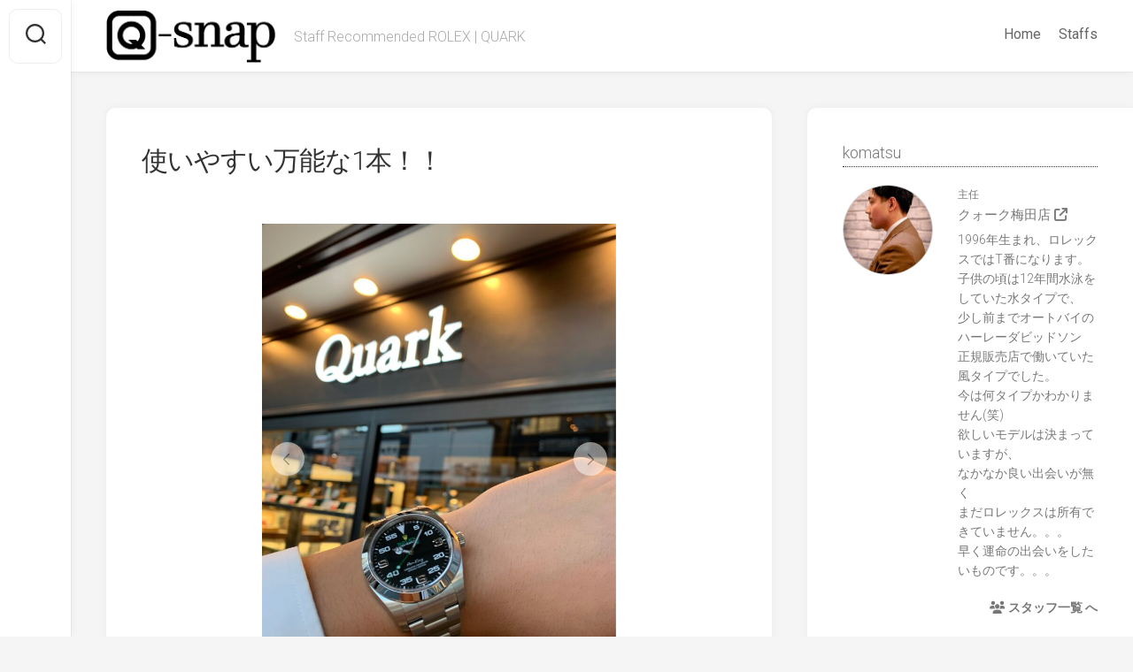

--- FILE ---
content_type: text/html; charset=UTF-8
request_url: https://909snap.jp/komatsu/6047/
body_size: 12705
content:
<!DOCTYPE html><html class="no-js" lang="ja"><head><meta charset="UTF-8"><meta name="viewport" content="width=device-width, initial-scale=1.0"><link rel="profile" href="https://gmpg.org/xfn/11"><title>使いやすい万能な1本！！ ｜ ロレックス【Q-Snap】</title><meta name='robots' content='max-image-preview:large' /> <script defer src="[data-uri]"></script> <link rel='dns-prefetch' href='//fonts.googleapis.com' /><link rel='stylesheet' id='wp-block-library-css' href='https://909snap.jp/qsnap/wp-includes/css/dist/block-library/style.min.css?ver=6.6.1' type='text/css' media='all' /><style id='classic-theme-styles-inline-css' type='text/css'>/*! This file is auto-generated */
.wp-block-button__link{color:#fff;background-color:#32373c;border-radius:9999px;box-shadow:none;text-decoration:none;padding:calc(.667em + 2px) calc(1.333em + 2px);font-size:1.125em}.wp-block-file__button{background:#32373c;color:#fff;text-decoration:none}</style><style id='global-styles-inline-css' type='text/css'>:root{--wp--preset--aspect-ratio--square:1;--wp--preset--aspect-ratio--4-3:4/3;--wp--preset--aspect-ratio--3-4:3/4;--wp--preset--aspect-ratio--3-2:3/2;--wp--preset--aspect-ratio--2-3:2/3;--wp--preset--aspect-ratio--16-9:16/9;--wp--preset--aspect-ratio--9-16:9/16;--wp--preset--color--black:#000;--wp--preset--color--cyan-bluish-gray:#abb8c3;--wp--preset--color--white:#fff;--wp--preset--color--pale-pink:#f78da7;--wp--preset--color--vivid-red:#cf2e2e;--wp--preset--color--luminous-vivid-orange:#ff6900;--wp--preset--color--luminous-vivid-amber:#fcb900;--wp--preset--color--light-green-cyan:#7bdcb5;--wp--preset--color--vivid-green-cyan:#00d084;--wp--preset--color--pale-cyan-blue:#8ed1fc;--wp--preset--color--vivid-cyan-blue:#0693e3;--wp--preset--color--vivid-purple:#9b51e0;--wp--preset--gradient--vivid-cyan-blue-to-vivid-purple:linear-gradient(135deg,rgba(6,147,227,1) 0%,#9b51e0 100%);--wp--preset--gradient--light-green-cyan-to-vivid-green-cyan:linear-gradient(135deg,#7adcb4 0%,#00d082 100%);--wp--preset--gradient--luminous-vivid-amber-to-luminous-vivid-orange:linear-gradient(135deg,rgba(252,185,0,1) 0%,rgba(255,105,0,1) 100%);--wp--preset--gradient--luminous-vivid-orange-to-vivid-red:linear-gradient(135deg,rgba(255,105,0,1) 0%,#cf2e2e 100%);--wp--preset--gradient--very-light-gray-to-cyan-bluish-gray:linear-gradient(135deg,#eee 0%,#a9b8c3 100%);--wp--preset--gradient--cool-to-warm-spectrum:linear-gradient(135deg,#4aeadc 0%,#9778d1 20%,#cf2aba 40%,#ee2c82 60%,#fb6962 80%,#fef84c 100%);--wp--preset--gradient--blush-light-purple:linear-gradient(135deg,#ffceec 0%,#9896f0 100%);--wp--preset--gradient--blush-bordeaux:linear-gradient(135deg,#fecda5 0%,#fe2d2d 50%,#6b003e 100%);--wp--preset--gradient--luminous-dusk:linear-gradient(135deg,#ffcb70 0%,#c751c0 50%,#4158d0 100%);--wp--preset--gradient--pale-ocean:linear-gradient(135deg,#fff5cb 0%,#b6e3d4 50%,#33a7b5 100%);--wp--preset--gradient--electric-grass:linear-gradient(135deg,#caf880 0%,#71ce7e 100%);--wp--preset--gradient--midnight:linear-gradient(135deg,#020381 0%,#2874fc 100%);--wp--preset--font-size--small:13px;--wp--preset--font-size--medium:20px;--wp--preset--font-size--large:36px;--wp--preset--font-size--x-large:42px;--wp--preset--spacing--20:.44rem;--wp--preset--spacing--30:.67rem;--wp--preset--spacing--40:1rem;--wp--preset--spacing--50:1.5rem;--wp--preset--spacing--60:2.25rem;--wp--preset--spacing--70:3.38rem;--wp--preset--spacing--80:5.06rem;--wp--preset--shadow--natural:6px 6px 9px rgba(0,0,0,.2);--wp--preset--shadow--deep:12px 12px 50px rgba(0,0,0,.4);--wp--preset--shadow--sharp:6px 6px 0px rgba(0,0,0,.2);--wp--preset--shadow--outlined:6px 6px 0px -3px rgba(255,255,255,1),6px 6px rgba(0,0,0,1);--wp--preset--shadow--crisp:6px 6px 0px rgba(0,0,0,1)}:where(.is-layout-flex){gap:.5em}:where(.is-layout-grid){gap:.5em}body .is-layout-flex{display:flex}.is-layout-flex{flex-wrap:wrap;align-items:center}.is-layout-flex>:is(*,div){margin:0}body .is-layout-grid{display:grid}.is-layout-grid>:is(*,div){margin:0}:where(.wp-block-columns.is-layout-flex){gap:2em}:where(.wp-block-columns.is-layout-grid){gap:2em}:where(.wp-block-post-template.is-layout-flex){gap:1.25em}:where(.wp-block-post-template.is-layout-grid){gap:1.25em}.has-black-color{color:var(--wp--preset--color--black) !important}.has-cyan-bluish-gray-color{color:var(--wp--preset--color--cyan-bluish-gray) !important}.has-white-color{color:var(--wp--preset--color--white) !important}.has-pale-pink-color{color:var(--wp--preset--color--pale-pink) !important}.has-vivid-red-color{color:var(--wp--preset--color--vivid-red) !important}.has-luminous-vivid-orange-color{color:var(--wp--preset--color--luminous-vivid-orange) !important}.has-luminous-vivid-amber-color{color:var(--wp--preset--color--luminous-vivid-amber) !important}.has-light-green-cyan-color{color:var(--wp--preset--color--light-green-cyan) !important}.has-vivid-green-cyan-color{color:var(--wp--preset--color--vivid-green-cyan) !important}.has-pale-cyan-blue-color{color:var(--wp--preset--color--pale-cyan-blue) !important}.has-vivid-cyan-blue-color{color:var(--wp--preset--color--vivid-cyan-blue) !important}.has-vivid-purple-color{color:var(--wp--preset--color--vivid-purple) !important}.has-black-background-color{background-color:var(--wp--preset--color--black) !important}.has-cyan-bluish-gray-background-color{background-color:var(--wp--preset--color--cyan-bluish-gray) !important}.has-white-background-color{background-color:var(--wp--preset--color--white) !important}.has-pale-pink-background-color{background-color:var(--wp--preset--color--pale-pink) !important}.has-vivid-red-background-color{background-color:var(--wp--preset--color--vivid-red) !important}.has-luminous-vivid-orange-background-color{background-color:var(--wp--preset--color--luminous-vivid-orange) !important}.has-luminous-vivid-amber-background-color{background-color:var(--wp--preset--color--luminous-vivid-amber) !important}.has-light-green-cyan-background-color{background-color:var(--wp--preset--color--light-green-cyan) !important}.has-vivid-green-cyan-background-color{background-color:var(--wp--preset--color--vivid-green-cyan) !important}.has-pale-cyan-blue-background-color{background-color:var(--wp--preset--color--pale-cyan-blue) !important}.has-vivid-cyan-blue-background-color{background-color:var(--wp--preset--color--vivid-cyan-blue) !important}.has-vivid-purple-background-color{background-color:var(--wp--preset--color--vivid-purple) !important}.has-black-border-color{border-color:var(--wp--preset--color--black) !important}.has-cyan-bluish-gray-border-color{border-color:var(--wp--preset--color--cyan-bluish-gray) !important}.has-white-border-color{border-color:var(--wp--preset--color--white) !important}.has-pale-pink-border-color{border-color:var(--wp--preset--color--pale-pink) !important}.has-vivid-red-border-color{border-color:var(--wp--preset--color--vivid-red) !important}.has-luminous-vivid-orange-border-color{border-color:var(--wp--preset--color--luminous-vivid-orange) !important}.has-luminous-vivid-amber-border-color{border-color:var(--wp--preset--color--luminous-vivid-amber) !important}.has-light-green-cyan-border-color{border-color:var(--wp--preset--color--light-green-cyan) !important}.has-vivid-green-cyan-border-color{border-color:var(--wp--preset--color--vivid-green-cyan) !important}.has-pale-cyan-blue-border-color{border-color:var(--wp--preset--color--pale-cyan-blue) !important}.has-vivid-cyan-blue-border-color{border-color:var(--wp--preset--color--vivid-cyan-blue) !important}.has-vivid-purple-border-color{border-color:var(--wp--preset--color--vivid-purple) !important}.has-vivid-cyan-blue-to-vivid-purple-gradient-background{background:var(--wp--preset--gradient--vivid-cyan-blue-to-vivid-purple) !important}.has-light-green-cyan-to-vivid-green-cyan-gradient-background{background:var(--wp--preset--gradient--light-green-cyan-to-vivid-green-cyan) !important}.has-luminous-vivid-amber-to-luminous-vivid-orange-gradient-background{background:var(--wp--preset--gradient--luminous-vivid-amber-to-luminous-vivid-orange) !important}.has-luminous-vivid-orange-to-vivid-red-gradient-background{background:var(--wp--preset--gradient--luminous-vivid-orange-to-vivid-red) !important}.has-very-light-gray-to-cyan-bluish-gray-gradient-background{background:var(--wp--preset--gradient--very-light-gray-to-cyan-bluish-gray) !important}.has-cool-to-warm-spectrum-gradient-background{background:var(--wp--preset--gradient--cool-to-warm-spectrum) !important}.has-blush-light-purple-gradient-background{background:var(--wp--preset--gradient--blush-light-purple) !important}.has-blush-bordeaux-gradient-background{background:var(--wp--preset--gradient--blush-bordeaux) !important}.has-luminous-dusk-gradient-background{background:var(--wp--preset--gradient--luminous-dusk) !important}.has-pale-ocean-gradient-background{background:var(--wp--preset--gradient--pale-ocean) !important}.has-electric-grass-gradient-background{background:var(--wp--preset--gradient--electric-grass) !important}.has-midnight-gradient-background{background:var(--wp--preset--gradient--midnight) !important}.has-small-font-size{font-size:var(--wp--preset--font-size--small) !important}.has-medium-font-size{font-size:var(--wp--preset--font-size--medium) !important}.has-large-font-size{font-size:var(--wp--preset--font-size--large) !important}.has-x-large-font-size{font-size:var(--wp--preset--font-size--x-large) !important}:where(.wp-block-post-template.is-layout-flex){gap:1.25em}:where(.wp-block-post-template.is-layout-grid){gap:1.25em}:where(.wp-block-columns.is-layout-flex){gap:2em}:where(.wp-block-columns.is-layout-grid){gap:2em}:root :where(.wp-block-pullquote){font-size:1.5em;line-height:1.6}</style><link rel='stylesheet' id='avatar-manager-css' href='https://909snap.jp/qsnap/wp-content/plugins/avatar-manager/assets/css/avatar-manager.min.css?ver=1.2.1' type='text/css' media='all' /><link rel='stylesheet' id='dashicons-css' href='https://909snap.jp/qsnap/wp-includes/css/dashicons.min.css?ver=6.6.1' type='text/css' media='all' /><link rel='stylesheet' id='post-views-counter-frontend-css' href='https://909snap.jp/qsnap/wp-content/plugins/post-views-counter/css/frontend.min.css?ver=1.4.7' type='text/css' media='all' /><link rel='stylesheet' id='set_vk_post_autor_css-css' href='https://909snap.jp/qsnap/wp-content/cache/autoptimize/css/autoptimize_single_403d45f70a7ff126f6c27ef8656a2f0b.css?ver=1.24.1' type='text/css' media='all' /><link rel='stylesheet' id='qsnap-style-css' href='https://909snap.jp/qsnap/wp-content/cache/autoptimize/css/autoptimize_single_b1ab64cca4b3f13e76ddde04f80809f4.css?ver=6.6.1' type='text/css' media='all' /><style id='qsnap-style-inline-css' type='text/css'>body{font-family:"Roboto",Arial,sans-serif}</style><link rel='stylesheet' id='qsnap-responsive-css' href='https://909snap.jp/qsnap/wp-content/cache/autoptimize/css/autoptimize_single_e99993961b9fc68af7c41a550f195b57.css?ver=6.6.1' type='text/css' media='all' /><link rel='stylesheet' id='qsnap-font-awesome-css' href='https://909snap.jp/qsnap/wp-content/themes/qsnap/fonts/all.min.css?ver=6.6.1' type='text/css' media='all' /><link rel='stylesheet' id='vk-font-awesome-css' href='https://909snap.jp/qsnap/wp-content/plugins/vk-post-author-display/vendor/vektor-inc/font-awesome-versions/src/versions/6/css/all.min.css?ver=6.4.2' type='text/css' media='all' /><link rel='stylesheet' id='roboto-css' href='//fonts.googleapis.com/css?family=Roboto%3A400%2C300italic%2C300%2C400italic%2C700&#038;subset=latin%2Clatin-ext&#038;ver=6.6.1' type='text/css' media='all' /> <script defer type="text/javascript" src="https://909snap.jp/qsnap/wp-includes/js/jquery/jquery.min.js?ver=3.7.1" id="jquery-core-js"></script> <script defer type="text/javascript" src="https://909snap.jp/qsnap/wp-includes/js/jquery/jquery-migrate.min.js?ver=3.4.1" id="jquery-migrate-js"></script> <script defer type="text/javascript" src="https://909snap.jp/qsnap/wp-content/plugins/avatar-manager/assets/js/avatar-manager.min.js?ver=1.2.1" id="avatar-manager-js"></script> <script defer type="text/javascript" src="https://909snap.jp/qsnap/wp-content/themes/qsnap/js/slick.min.js?ver=6.6.1" id="qsnap-slick-js"></script> <link rel="https://api.w.org/" href="https://909snap.jp/wp-json/" /><link rel="alternate" title="JSON" type="application/json" href="https://909snap.jp/wp-json/wp/v2/posts/6047" /><link rel="EditURI" type="application/rsd+xml" title="RSD" href="https://909snap.jp/qsnap/xmlrpc.php?rsd" /><meta name="generator" content="WordPress 6.6.1" /><link rel="canonical" href="https://909snap.jp/komatsu/6047/" /><link rel='shortlink' href='https://909snap.jp/?p=6047' /><link rel="alternate" title="oEmbed (JSON)" type="application/json+oembed" href="https://909snap.jp/wp-json/oembed/1.0/embed?url=https%3A%2F%2F909snap.jp%2Fkomatsu%2F6047%2F" /><link rel="alternate" title="oEmbed (XML)" type="text/xml+oembed" href="https://909snap.jp/wp-json/oembed/1.0/embed?url=https%3A%2F%2F909snap.jp%2Fkomatsu%2F6047%2F&#038;format=xml" /> <!-- GA Google Analytics @ https://m0n.co/ga --> <script defer src="https://www.googletagmanager.com/gtag/js?id=G-06QM8Q72GL"></script> <script defer src="[data-uri]"></script> <script defer src="[data-uri]"></script> <noscript><style type="text/css">.vp-portfolio__preloader-wrap{display:none}.vp-portfolio__items-wrap,.vp-portfolio__filter-wrap,.vp-portfolio__sort-wrap,.vp-portfolio__pagination-wrap{visibility:visible;opacity:1}.vp-portfolio__item .vp-portfolio__item-img noscript+img{display:none}.vp-portfolio__thumbnails-wrap{display:none}</style></noscript><link rel="alternate" type="application/rss+xml" title="Q-Snap » フィード" href="https://909snap.jp/feed/" /> <noscript><style>.lazyload[data-src]{display:none !important}</style></noscript><style>.lazyload{background-image:none !important}.lazyload:before{background-image:none !important}</style><link rel="icon" href="https://909snap.jp/photo//2023-04-26_17-02-55_107626-32x32.png" sizes="32x32" /><link rel="icon" href="https://909snap.jp/photo//2023-04-26_17-02-55_107626-192x192.png" sizes="192x192" /><link rel="apple-touch-icon" href="https://909snap.jp/photo//2023-04-26_17-02-55_107626-180x180.png" /><meta name="msapplication-TileImage" content="https://909snap.jp/photo//2023-04-26_17-02-55_107626-270x270.png" /><style type="text/css" id="wp-custom-css">#padSection{margin:2em auto}h1.entry-title{font-size:30px !important}.pagination ul li a{width:70px;height:70px}.pagination ul li a:before{font-size:40px;line-height:70px}.rpwwt-widget ul li{overflow:hidden;margin:0 0 .1em}.s1{width:400px;z-index:2}.entry>:not(.alignfull){max-width:400px}a.entry-auth-thumb{font-weight:lighter !important;color:#999;margin-top:10px}a.entry-auth-thumb img{width:40px;border-radius:50px;display:inline-block;vertical-align:middle;margin-right:5px;left:-2px;align-itemsposition:relative}h3.group span{display:block;margin-bottom:0;padding-bottom:4px;border-bottom:1px dotted #333;font-size:18px;font-weight:400}h4.author_snap{margin-bottom:20px;padding-bottom:4px;border-bottom:1px dotted #333;font-size:18px}ul.auther_recent li{clear:both;margin-bottom:0;overflow:hidden}ul.auther_recent img{width:70px;height:70px;float:left;margin-bottom:15px;margin-right:10px}#padSection{margin:0;overflow:hidden;padding:0;border:none;box-shadow:none}#padSection .avatar img{margin-bottom:0}#padSection dl dt .pad_caption{padding-left:0;display:block}#latestEntries{display:none}.author .widget_execphp{padding-bottom:10px !important}div.to_staffs{margin-top:20px;text-align:right;font-weight:700}@media only screen and (max-width:1080px){.page-title i{margin-right:40px !important}}@media only screen and (min-width:480px) and (max-width:1080px){.col-2cl .s1{width:100%}}@media (max-width:600px){.entry a{color:#000;box-shadow:none}.entry a:hover{box-shadow:none}}</style><style id="kirki-inline-styles"></style></head><body class="post-template-default single single-post postid-6047 single-format-standard wp-custom-logo fa_v6_css col-2cl full-width mobile-menu logged-out"> <a class="skip-link screen-reader-text" href="#page">Skip to content</a><div id="wrapper"><div id="header-sticky"><header id="header" class="hide-on-scroll-down nav-menu-dropdown-left"><div class="group"><p class="site-title"><a href="https://909snap.jp/" rel="home"><img src="[data-uri]" alt="Q-Snap" data-src="https://909snap.jp/photo//2023-03-21_16-07-25_767055.png" decoding="async" class="lazyload"><noscript><img src="https://909snap.jp/photo//2023-03-21_16-07-25_767055.png" alt="Q-Snap" data-eio="l"></noscript></a></p><p class="site-description">Staff Recommended ROLEX | QUARK</p><div id="wrap-nav-header" class="wrap-nav"><nav id="nav-header-nav" class="main-navigation nav-menu"> <button class="menu-toggle" aria-controls="primary-menu" aria-expanded="false"> <span class="screen-reader-text">Expand Menu</span><div class="menu-toggle-icon"><span></span><span></span><span></span></div> </button><div class="menu-trend-tags-container"><ul id="nav-header" class="menu"><li id="menu-item-282" class="menu-item menu-item-type-custom menu-item-object-custom menu-item-282"><span class="menu-item-wrapper"><a href="/">Home</a></span></li><li id="menu-item-281" class="menu-item menu-item-type-post_type menu-item-object-page menu-item-281"><span class="menu-item-wrapper"><a href="https://909snap.jp/staffs/">Staffs</a></span></li></ul></div></nav></div><div id="wrap-nav-mobile" class="wrap-nav"><nav id="nav-mobile-nav" class="main-navigation nav-menu"> <button class="menu-toggle" aria-controls="primary-menu" aria-expanded="false"> <span class="screen-reader-text">Expand Menu</span><div class="menu-toggle-icon"><span></span><span></span><span></span></div> </button><div class="menu-trend-tags-container"><ul id="nav-mobile" class="menu"><li class="menu-item menu-item-type-custom menu-item-object-custom menu-item-282"><span class="menu-item-wrapper"><a href="/">Home</a></span></li><li class="menu-item menu-item-type-post_type menu-item-object-page menu-item-281"><span class="menu-item-wrapper"><a href="https://909snap.jp/staffs/">Staffs</a></span></li></ul></div></nav></div></div></header><!--/#header--></div><!--/#header-sticky--><div class="sidebar s2 group"><div class="search-trap-focus"> <button class="toggle-search" data-target=".search-trap-focus"> <svg class="svg-icon" id="svg-search" aria-hidden="true" role="img" focusable="false" xmlns="http://www.w3.org/2000/svg" width="23" height="23" viewBox="0 0 23 23"><path d="M38.710696,48.0601792 L43,52.3494831 L41.3494831,54 L37.0601792,49.710696 C35.2632422,51.1481185 32.9839107,52.0076499 30.5038249,52.0076499 C24.7027226,52.0076499 20,47.3049272 20,41.5038249 C20,35.7027226 24.7027226,31 30.5038249,31 C36.3049272,31 41.0076499,35.7027226 41.0076499,41.5038249 C41.0076499,43.9839107 40.1481185,46.2632422 38.710696,48.0601792 Z M36.3875844,47.1716785 C37.8030221,45.7026647 38.6734666,43.7048964 38.6734666,41.5038249 C38.6734666,36.9918565 35.0157934,33.3341833 30.5038249,33.3341833 C25.9918565,33.3341833 22.3341833,36.9918565 22.3341833,41.5038249 C22.3341833,46.0157934 25.9918565,49.6734666 30.5038249,49.6734666 C32.7048964,49.6734666 34.7026647,48.8030221 36.1716785,47.3875844 C36.2023931,47.347638 36.2360451,47.3092237 36.2726343,47.2726343 C36.3092237,47.2360451 36.347638,47.2023931 36.3875844,47.1716785 Z" transform="translate(-20 -31)"></path></svg> <svg class="svg-icon" id="svg-close" aria-hidden="true" role="img" focusable="false" xmlns="http://www.w3.org/2000/svg" width="23" height="23" viewBox="0 0 16 16"><polygon fill="" fill-rule="evenodd" points="6.852 7.649 .399 1.195 1.445 .149 7.899 6.602 14.352 .149 15.399 1.195 8.945 7.649 15.399 14.102 14.352 15.149 7.899 8.695 1.445 15.149 .399 14.102"></polygon></svg> </button><div class="search-expand"><div class="search-expand-inner"><form method="get" class="searchform themeform" action="https://909snap.jp/"><div> <input type="text" class="search" name="s" onblur="if(this.value=='')this.value='To search type and hit enter';" onfocus="if(this.value=='To search type and hit enter')this.value='';" value="To search type and hit enter" /></div></form></div></div></div></div><div class="container" id="page"><div class="container-inner"><div class="main"><div class="main-inner group"><style id='vp-dynamic-styles-Z1ta0c5-inline-css' type='text/css'>.vp-id-Z1ta0c5 .vp-portfolio__items{--vp-items__gap:15px}.vp-id-Z1ta0c5 .vp-portfolio__items-style-default{--vp-items-style-default--image__border-radius:0px}</style><link rel='stylesheet' id='visual-portfolio-css' href='https://909snap.jp/qsnap/wp-content/plugins/visual-portfolio/assets/css/main.min.css?ver=2.21.2' type='text/css' media='all' /><link rel='stylesheet' id='swiper-css' href='https://909snap.jp/qsnap/wp-content/plugins/visual-portfolio/assets/vendor/swiper/swiper-bundle.min.css?ver=8.3.2' type='text/css' media='all' /><link rel='stylesheet' id='visual-portfolio-layout-slider-css' href='https://909snap.jp/qsnap/wp-content/plugins/visual-portfolio/assets/css/layout-slider.min.css?ver=2.21.2' type='text/css' media='all' /><link rel='stylesheet' id='simplebar-css' href='https://909snap.jp/qsnap/wp-content/plugins/visual-portfolio/assets/vendor/simplebar/dist/simplebar.min.css?ver=5.3.0' type='text/css' media='all' /><link rel='stylesheet' id='visual-portfolio-custom-scrollbar-css' href='https://909snap.jp/qsnap/wp-content/plugins/visual-portfolio/assets/css/custom-scrollbar.min.css?ver=2.21.2' type='text/css' media='all' /><link rel='stylesheet' id='visual-portfolio-items-style-default-css' href='https://909snap.jp/qsnap/wp-content/plugins/visual-portfolio/templates/items-list/items-style/style.min.css?ver=2.21.2' type='text/css' media='all' /><link rel='stylesheet' id='visual-portfolio-notices-default-css' href='https://909snap.jp/qsnap/wp-content/plugins/visual-portfolio/templates/notices/style.min.css?ver=2.21.2' type='text/css' media='all' /><div class="content"><article id="post-6047" class="post-6047 post type-post status-publish format-standard has-post-thumbnail hentry category-used category-other category-air-king category-kyoto category-shinsaibashi"><div class="post-wrapper group"><div class="entry-media"></div><header class="entry-header group"><h1 class="entry-title">使いやすい万能な1本！！</h1> <!-- div class="entry-meta"> <span class="entry-date"><i class="far fa-calendar"></i>2023.08.12</span> <span class="entry-author"><i class="far fa-user"></i><a href="https://909snap.jp/author/komatsu/" title="komatsu の投稿" rel="author">komatsu</a></span> <span class="entry-category"><a href="https://909snap.jp/category/cond/used/" rel="category tag">中古品</a> <a href="https://909snap.jp/category/other-model/other/" rel="category tag">その他</a> <a href="https://909snap.jp/category/standard/air-king/" rel="category tag">エアキング</a> <a href="https://909snap.jp/category/shops/kyoto/" rel="category tag">クォーク京都店</a> <a href="https://909snap.jp/category/shops/shinsaibashi/" rel="category tag">クォーク心斎橋</a></span></div --></header><div class="entry-content"><div class="entry themeform"><p><div class="wp-block-visual-portfolio"><div class="vp-portfolio vp-uid-d70621c5 vp-id-Z1ta0c5" data-vp-layout="slider" data-vp-content-source="images" data-vp-items-style="default" data-vp-items-click-action="" data-vp-items-gap="10" data-vp-items-gap-vertical="" data-vp-pagination="load-more" data-vp-next-page-url="" data-vp-slider-effect="fade" data-vp-slider-items-height="auto" data-vp-slider-slides-per-view="3" data-vp-slider-speed="0.3" data-vp-slider-autoplay="0" data-vp-slider-autoplay-hover-pause="true" data-vp-slider-centered-slides="true" data-vp-slider-loop="true" data-vp-slider-free-mode="false" data-vp-slider-free-mode-sticky="false" data-vp-slider-arrows="true" data-vp-slider-bullets="false" data-vp-slider-bullets-dynamic="false" data-vp-slider-mousewheel="false" data-vp-slider-thumbnails="true" data-vp-slider-thumbnails-height="auto" data-vp-slider-thumbnails-gap="10" data-vp-slider-thumbnails-per-view="7" ><div class="vp-portfolio__preloader-wrap"><div class="vp-portfolio__preloader"> <img decoding="async" loading="eager" src="https://909snap.jp/qsnap/wp-content/plugins/visual-portfolio/assets/images/logo-dark.svg" alt="Visual Portfolio, Posts &amp; Image Gallery for WordPress" width="20" height="20" data-skip-lazy></div></div><div class="vp-portfolio__items-wrap"><div class="vp-portfolio__items vp-portfolio__items-style-default"><div class="vp-portfolio__item-wrap" data-vp-filter="" ><figure class="vp-portfolio__item"><div class="vp-portfolio__item-img-wrap"><div class="vp-portfolio__item-img"> <img decoding="async" width="750" height="1000" src="[data-uri]" class="lazyload lazyload" alt="" data-src="https://909snap.jp/photo//1-2023-08-12_19-01-31_402205.jpeg" data-eio-rwidth="750" data-eio-rheight="1000" /><noscript><img decoding="async" width="750" height="1000" src="https://909snap.jp/photo//1-2023-08-12_19-01-31_402205.jpeg" class="lazyload" alt="" data-eio="l" /></noscript><div class="vp-portfolio__item-img-overlay"></div></div></div><figcaption class="vp-portfolio__item-overlay vp-portfolio__item-align-center"></figcaption></figure></div><div class="vp-portfolio__item-wrap" data-vp-filter="" ><figure class="vp-portfolio__item"><div class="vp-portfolio__item-img-wrap"><div class="vp-portfolio__item-img"> <img decoding="async" width="750" height="1000" src="[data-uri]" class="lazyload lazyload" alt="" data-src="https://909snap.jp/photo//1-2023-08-12_19-01-33_560241.jpeg" data-eio-rwidth="750" data-eio-rheight="1000" /><noscript><img decoding="async" width="750" height="1000" src="https://909snap.jp/photo//1-2023-08-12_19-01-33_560241.jpeg" class="lazyload" alt="" data-eio="l" /></noscript><div class="vp-portfolio__item-img-overlay"></div></div></div><figcaption class="vp-portfolio__item-overlay vp-portfolio__item-align-center"></figcaption></figure></div></div><div class="vp-portfolio__items-arrow vp-portfolio__items-arrow-prev" tabindex="0" role="button" aria-label="Previous Slide"> <svg class="vp-svg-icon" width="20" height="20" viewBox="0 0 20 20" fill="none" xmlns="http://www.w3.org/2000/svg"> <path d="M12 4L6 10L12 16" stroke="currentColor" stroke-width="1.5" stroke-linecap="round" stroke-linejoin="round" fill="transparent" /> </svg></div><div class="vp-portfolio__items-arrow vp-portfolio__items-arrow-next" tabindex="0" role="button" aria-label="Next Slide"> <svg class="vp-svg-icon" width="20" height="20" viewBox="0 0 20 20" fill="none" xmlns="http://www.w3.org/2000/svg"> <path d="M8 4L14 10L8 16" stroke="currentColor" stroke-width="1.5" stroke-linecap="round" stroke-linejoin="round" fill="transparent" /> </svg></div></div><div class="vp-portfolio__thumbnails-wrap"><div class="vp-portfolio__thumbnails"><div class="vp-portfolio__thumbnail-wrap"><div class="vp-portfolio__thumbnail"><div class="vp-portfolio__thumbnail-img-wrap"><div class="vp-portfolio__thumbnail-img"> <img decoding="async" width="150" height="150" src="[data-uri]" class="lazyload lazyload" alt="" data-src="https://909snap.jp/photo//1-2023-08-12_19-01-31_402205-150x150.jpeg" data-eio-rwidth="150" data-eio-rheight="150" /><noscript><img decoding="async" width="150" height="150" src="https://909snap.jp/photo//1-2023-08-12_19-01-31_402205-150x150.jpeg" class="lazyload" alt="" data-eio="l" /></noscript></div></div></div></div><div class="vp-portfolio__thumbnail-wrap"><div class="vp-portfolio__thumbnail"><div class="vp-portfolio__thumbnail-img-wrap"><div class="vp-portfolio__thumbnail-img"> <img decoding="async" width="150" height="150" src="[data-uri]" class="lazyload lazyload" alt="" data-src="https://909snap.jp/photo//1-2023-08-12_19-01-33_560241-150x150.jpeg" data-eio-rwidth="150" data-eio-rheight="150" /><noscript><img decoding="async" width="150" height="150" src="https://909snap.jp/photo//1-2023-08-12_19-01-33_560241-150x150.jpeg" class="lazyload" alt="" data-eio="l" /></noscript></div></div></div></div></div></div></div></div></p><p class="auth_mid"> <a href="/author/komatsu/"><img alt="komatsu" data-src="https://909snap.jp/photo//2023-11-08_17-02-34_645164-150x150.jpeg" decoding="async" class="lazyload" /></a> <span> <a href="/author/komatsu/">komatsu</a><br> 主任<br> <a href="https://www.909.co.jp/shop_redirect/?s=umeda" target="_blank">クォーク梅田店 <i class="fa-solid fa-arrow-up-right-from-square"></i></a><br></span></p><style>.auth_mid,.date_mid{text-align:left;line-height:1.6em;font-size:16px;color:#777}.auth_mid a{box-shadow:none;color:#777}.auth_mid a:hover{box-shadow:none;color:#333}.auth_mid img{vertical-align:middle;margin:0 10px 0 0;border-radius:50%;width:80px}.auth_mid span{vertical-align:middle;display:inline-block}.date_mid i{margin-right:.5em}.cat_mid a{display:inline-block;background:#eee;padding:4px 10px;margin-bottom:5px;border-radius:10px;box-shadow:none;color:#999;line-height:1.6em;font-size:16px}.cat_mid a:hover{color:#777;background:#ddd;box-shadow:none}@media only screen and (max-width:719px){.entry-header .entry-title{margin-bottom:0;line-height:1.2em}}</style><p class="date_mid"> <i class="far fa-calendar"></i>2023.08.12</p><p> 本日、明日と小松は京都店に出勤！<br /> という事で、京都店から1本ご紹介です！！<br /> <br /> ロレックス最古のペットネームをもつ<br /> こちらの『Air-King』。<br /> 文字盤のクラウンマークには黄色、<br /> ロレックスの文字と秒針には<br /> コーポレートカラーの緑色が使われており<br /> とてもオシャレ♪♪<br /> 40mmケース径の程よいサイズで<br /> 視認性も抜群！！<br /> とても万能なモデルです！</p><p class="cat_mid"> <span class="entry-category"><a href="https://909snap.jp/category/cond/used/" rel="category tag">中古品</a> <a href="https://909snap.jp/category/other-model/other/" rel="category tag">その他</a> <a href="https://909snap.jp/category/standard/air-king/" rel="category tag">エアキング</a> <a href="https://909snap.jp/category/shops/kyoto/" rel="category tag">クォーク京都店</a> <a href="https://909snap.jp/category/shops/shinsaibashi/" rel="category tag">クォーク心斎橋</a> </span></p><div class="is-content-justification-center is-layout-flex wp-container-3 wp-block-buttons"><div><a class="wp-block-button__link wp-element-button q-contact" href="https://www.909.co.jp/form/qsanp_contact/?s=umeda&p=komatsu%2F6047%2F" target="_blank" rel="noreferrer noopener"><i class="fa-regular fa-address-card"></i>　このスタッフへ問い合わせる</a></div></div><div class="is-content-justification-center is-layout-flex wp-container-3 wp-block-buttons"><div class="wp-block-button"><a class="wp-block-button__link wp-element-button" href="https://www.909.co.jp/watch_redirect/?p=243406&ref=116900" target="_blank" rel="noreferrer noopener"><i class="fa-solid fa-clock"></i>　この商品の詳細はこちら</a></div></div><style>a.q-contact{color:#32373c !important;background:#fff;border:#32373c solid 2px;box-shadow:none}a.q-contact:hover{background:#f5f5f5;box-shadow:none}</style><br><div class="clear"></div></div><!--/.entry--></div><div class="entry-footer group"><div class="clear"></div><ul class="post-nav group"><li class="next"><a href="https://909snap.jp/kikuchi/6053/" rel="next"><i class="fas fa-chevron-right"></i><strong>Next</strong> <span>ザ・スタンダード</span></a></li><li class="previous"><a href="https://909snap.jp/ozaki/6037/" rel="prev"><i class="fas fa-chevron-left"></i><strong>Previous</strong> <span>映える赤</span></a></li></ul></div></div></article><!--/.post--></div><!--/.content--><div class="sidebar s1"><div class="sidebar-content"><div id="execphp-7" class="widget widget_execphp"><div class="execphpwidget"><h4 class="author_snap"><span><a href="/author/komatsu/">komatsu</a></span></h4><div class="padSection" id="padSection"><div id="avatar" class="avatar circle"><a href="/author/komatsu/"><img alt="komatsu" data-src="https://909snap.jp/photo//2023-11-08_17-02-34_645164-150x150.jpeg" decoding="async" class="lazyload" /></a></div><!-- [ /#avatar ] --><dl id="profileTxtSet" class="profileTxtSet"><dt> <span id="pad_caption" class="pad_caption">主任</span> <span id="pad_caption" class="pad_caption"><div class="notebox"><a href="https://www.909.co.jp/shop_redirect/?s=umeda" target="_blank">クォーク梅田店 <i class="fa-solid fa-arrow-up-right-from-square"></i></a></div></span></dt><dd> 1996年生まれ、ロレックスではT番になります。<br /> 子供の頃は12年間水泳をしていた水タイプで、<br /> 少し前までオートバイのハーレーダビッドソン<br /> 正規販売店で働いていた風タイプでした。<br /> 今は何タイプかわかりません(笑)<br /> 欲しいモデルは決まっていますが、<br /> なかなか良い出会いが無く<br /> まだロレックスは所有できていません。。。<br /> 早く運命の出会いをしたいものです。。。</dd></dl><div class="to_staffs"> <a href="/staffs/"><i class="fa-sharp fa-solid fa-users"></i> スタッフ一覧 へ</a></div></div></div></div><div id="execphp-2" class="widget widget_execphp"><div class="execphpwidget"><h4 class="author_snap"><span>komatsu の 最新Snap</span></h4><ul class="auther_recent"><li><a href="https://909snap.jp/?p=13421"> <img width="150" height="150" src="[data-uri]" class="attachment-thumbnail size-thumbnail wp-post-image lazyload" alt="" decoding="async"   data-src="https://909snap.jp/photo//part2-2024-07-21_13-54-46_617074-150x150.jpeg" data-srcset="https://909snap.jp/photo/part2-2024-07-21_13-54-46_617074-150x150.jpeg 150w, https://909snap.jp/photo/part2-2024-07-21_13-54-46_617074-200x200.jpeg 200w" data-sizes="auto" data-eio-rwidth="150" data-eio-rheight="150" /><noscript><img width="150" height="150" src="https://909snap.jp/photo//part2-2024-07-21_13-54-46_617074-150x150.jpeg" class="attachment-thumbnail size-thumbnail wp-post-image" alt="" decoding="async" srcset="https://909snap.jp/photo/part2-2024-07-21_13-54-46_617074-150x150.jpeg 150w, https://909snap.jp/photo/part2-2024-07-21_13-54-46_617074-200x200.jpeg 200w" sizes="(max-width: 150px) 100vw, 150px" data-eio="l" /></noscript>エンジンターンドベゼル！！part2<br></a> 2024.07.27</li><li><a href="https://909snap.jp/?p=13036"> <img width="150" height="150" src="[data-uri]" class="attachment-thumbnail size-thumbnail wp-post-image lazyload" alt="" decoding="async"   data-src="https://909snap.jp/photo//2024-07-01_16-55-35_970093-150x150.jpeg" data-srcset="https://909snap.jp/photo/2024-07-01_16-55-35_970093-150x150.jpeg 150w, https://909snap.jp/photo/2024-07-01_16-55-35_970093-200x200.jpeg 200w" data-sizes="auto" data-eio-rwidth="150" data-eio-rheight="150" /><noscript><img width="150" height="150" src="https://909snap.jp/photo//2024-07-01_16-55-35_970093-150x150.jpeg" class="attachment-thumbnail size-thumbnail wp-post-image" alt="" decoding="async" srcset="https://909snap.jp/photo/2024-07-01_16-55-35_970093-150x150.jpeg 150w, https://909snap.jp/photo/2024-07-01_16-55-35_970093-200x200.jpeg 200w" sizes="(max-width: 150px) 100vw, 150px" data-eio="l" /></noscript>腕元の華やかさが爆上がりな1本★<br></a> 2024.07.01</li><li><a href="https://909snap.jp/?p=13003"> <img width="150" height="150" src="[data-uri]" class="attachment-thumbnail size-thumbnail wp-post-image lazyload" alt="" decoding="async"   data-src="https://909snap.jp/photo//2024-06-29_20-41-20_263914-150x150.jpeg" data-srcset="https://909snap.jp/photo/2024-06-29_20-41-20_263914-150x150.jpeg 150w, https://909snap.jp/photo/2024-06-29_20-41-20_263914-200x200.jpeg 200w" data-sizes="auto" data-eio-rwidth="150" data-eio-rheight="150" /><noscript><img width="150" height="150" src="https://909snap.jp/photo//2024-06-29_20-41-20_263914-150x150.jpeg" class="attachment-thumbnail size-thumbnail wp-post-image" alt="" decoding="async" srcset="https://909snap.jp/photo/2024-06-29_20-41-20_263914-150x150.jpeg 150w, https://909snap.jp/photo/2024-06-29_20-41-20_263914-200x200.jpeg 200w" sizes="(max-width: 150px) 100vw, 150px" data-eio="l" /></noscript>スパイダー！！<br></a> 2024.06.29</li><li><a href="https://909snap.jp/?p=12745"> <img width="150" height="150" src="[data-uri]" class="attachment-thumbnail size-thumbnail wp-post-image lazyload" alt="" decoding="async"   data-src="https://909snap.jp/photo//2024-06-11_18-25-44_142821-150x150.jpeg" data-srcset="https://909snap.jp/photo/2024-06-11_18-25-44_142821-150x150.jpeg 150w, https://909snap.jp/photo/2024-06-11_18-25-44_142821-200x200.jpeg 200w" data-sizes="auto" data-eio-rwidth="150" data-eio-rheight="150" /><noscript><img width="150" height="150" src="https://909snap.jp/photo//2024-06-11_18-25-44_142821-150x150.jpeg" class="attachment-thumbnail size-thumbnail wp-post-image" alt="" decoding="async" srcset="https://909snap.jp/photo/2024-06-11_18-25-44_142821-150x150.jpeg 150w, https://909snap.jp/photo/2024-06-11_18-25-44_142821-200x200.jpeg 200w" sizes="(max-width: 150px) 100vw, 150px" data-eio="l" /></noscript>ピンクシェルがとても上品なエルプリ！<br></a> 2024.06.11</li><li><a href="https://909snap.jp/?p=12412"> <img width="150" height="150" src="[data-uri]" class="attachment-thumbnail size-thumbnail wp-post-image lazyload" alt="" decoding="async"   data-src="https://909snap.jp/photo//2024-05-22_21-12-06_154121-150x150.jpeg" data-srcset="https://909snap.jp/photo/2024-05-22_21-12-06_154121-150x150.jpeg 150w, https://909snap.jp/photo/2024-05-22_21-12-06_154121-200x200.jpeg 200w" data-sizes="auto" data-eio-rwidth="150" data-eio-rheight="150" /><noscript><img width="150" height="150" src="https://909snap.jp/photo//2024-05-22_21-12-06_154121-150x150.jpeg" class="attachment-thumbnail size-thumbnail wp-post-image" alt="" decoding="async" srcset="https://909snap.jp/photo/2024-05-22_21-12-06_154121-150x150.jpeg 150w, https://909snap.jp/photo/2024-05-22_21-12-06_154121-200x200.jpeg 200w" sizes="(max-width: 150px) 100vw, 150px" data-eio="l" /></noscript>スポーティー！！×ゴージャス！！<br></a> 2024.05.26</li></ul></div></div><div id="categories-2" class="widget widget_categories"><h3 class="group"><span>Category</span></h3><ul><li class="cat-item cat-item-7"><a href="https://909snap.jp/category/sports/">スポーツモデル</a> (2,726)<ul class='children'><li class="cat-item cat-item-8"><a href="https://909snap.jp/category/sports/daytona/">デイトナ</a> (830)</li><li class="cat-item cat-item-9"><a href="https://909snap.jp/category/sports/explorer/">エクスプローラー</a> (256)</li><li class="cat-item cat-item-10"><a href="https://909snap.jp/category/sports/explorer2/">エクスプローラーII</a> (178)</li><li class="cat-item cat-item-46"><a href="https://909snap.jp/category/sports/gmt/">ＧＭＴマスター</a> (466)</li><li class="cat-item cat-item-11"><a href="https://909snap.jp/category/sports/submariner/">サブマリーナー</a> (587)</li><li class="cat-item cat-item-16"><a href="https://909snap.jp/category/sports/sea-dweller/">シードゥエラー</a> (144)</li><li class="cat-item cat-item-17"><a href="https://909snap.jp/category/sports/yacht-master/">ヨットマスター</a> (175)</li><li class="cat-item cat-item-18"><a href="https://909snap.jp/category/sports/yacht-master2/">ヨットマスター II</a> (30)</li><li class="cat-item cat-item-19"><a href="https://909snap.jp/category/sports/milgauss/">ミルガウス</a> (60)</li></ul></li><li class="cat-item cat-item-12"><a href="https://909snap.jp/category/standard/">スタンダードモデル</a> (1,028)<ul class='children'><li class="cat-item cat-item-20"><a href="https://909snap.jp/category/standard/turn-o-graph/">ターノグラフ</a> (37)</li><li class="cat-item cat-item-13"><a href="https://909snap.jp/category/standard/datejust/">デイトジャスト</a> (461)</li><li class="cat-item cat-item-21"><a href="https://909snap.jp/category/standard/oy-pp-date/">オイスターパーペチュアル・デイト</a> (52)</li><li class="cat-item cat-item-22"><a href="https://909snap.jp/category/standard/oy-pp/">オイスターパーペチュアル</a> (168)</li><li class="cat-item cat-item-23"><a href="https://909snap.jp/category/standard/air-king/">エアキング</a> (90)</li><li class="cat-item cat-item-24"><a href="https://909snap.jp/category/standard/day-date/">デイデイト</a> (189)</li><li class="cat-item cat-item-25"><a href="https://909snap.jp/category/standard/sky-dweller/">スカイドゥエラー</a> (39)</li><li class="cat-item cat-item-26"><a href="https://909snap.jp/category/standard/cellini/">チェリーニ</a> (4)</li></ul></li><li class="cat-item cat-item-27"><a href="https://909snap.jp/category/other-model/">その他モデル</a> (233)<ul class='children'><li class="cat-item cat-item-28"><a href="https://909snap.jp/category/other-model/ladys-model/">レディースモデル</a> (25)</li><li class="cat-item cat-item-29"><a href="https://909snap.jp/category/other-model/boys-model/">ボーイズモデル</a> (69)</li><li class="cat-item cat-item-1"><a href="https://909snap.jp/category/other-model/other/">その他</a> (143)</li></ul></li><li class="cat-item cat-item-47"><a href="https://909snap.jp/category/cond/">コンディション</a> (3,766)<ul class='children'><li class="cat-item cat-item-48"><a href="https://909snap.jp/category/cond/brand%e2%80%90new/">新品</a> (395)</li><li class="cat-item cat-item-49"><a href="https://909snap.jp/category/cond/used/">中古品</a> (1,970)</li><li class="cat-item cat-item-50"><a href="https://909snap.jp/category/cond/vintage/">ヴィンテージ</a> (826)</li><li class="cat-item cat-item-51"><a href="https://909snap.jp/category/cond/pm/">プレミアムモダン</a> (622)</li></ul></li><li class="cat-item cat-item-5"><a href="https://909snap.jp/category/shops/">店舗</a> (3,835)<ul class='children'><li class="cat-item cat-item-6"><a href="https://909snap.jp/category/shops/ueno/">クォーク上野本店</a> (145)</li><li class="cat-item cat-item-30"><a href="https://909snap.jp/category/shops/ginza888/">クォーク銀座店</a> (214)</li><li class="cat-item cat-item-31"><a href="https://909snap.jp/category/shops/shinjuku/">クォーク新宿店</a> (30)</li><li class="cat-item cat-item-32"><a href="https://909snap.jp/category/shops/yokohama/">クォーク横浜店</a> (444)</li><li class="cat-item cat-item-54"><a href="https://909snap.jp/category/shops/sapporo/">クォーク札幌店</a> (9)</li><li class="cat-item cat-item-33"><a href="https://909snap.jp/category/shops/sendai/">クォーク仙台店</a> (169)</li><li class="cat-item cat-item-34"><a href="https://909snap.jp/category/shops/shizuoka/">クォーク静岡店</a> (291)</li><li class="cat-item cat-item-52"><a href="https://909snap.jp/category/shops/nagoyaeki/">クォーク名古屋駅店</a> (626)</li><li class="cat-item cat-item-35"><a href="https://909snap.jp/category/shops/nagoya/">クォーク名古屋栄店</a> (321)</li><li class="cat-item cat-item-36"><a href="https://909snap.jp/category/shops/kyoto/">クォーク京都店</a> (35)</li><li class="cat-item cat-item-38"><a href="https://909snap.jp/category/shops/shinsaibashi/">クォーク心斎橋</a> (279)</li><li class="cat-item cat-item-37"><a href="https://909snap.jp/category/shops/umeda/">クォーク梅田店</a> (416)</li><li class="cat-item cat-item-39"><a href="https://909snap.jp/category/shops/kobe/">クォーク神戸店</a> (327)</li><li class="cat-item cat-item-41"><a href="https://909snap.jp/category/shops/fukuoka/">クォーク福岡店</a> (114)</li><li class="cat-item cat-item-43"><a href="https://909snap.jp/category/shops/nakano/">クォークラボ中野</a> (134)</li><li class="cat-item cat-item-53"><a href="https://909snap.jp/category/shops/nagoya-osu/">クォークラボ名古屋大須</a> (58)</li><li class="cat-item cat-item-44"><a href="https://909snap.jp/category/shops/salon-tokyo/">クォークサロン東京</a> (115)</li><li class="cat-item cat-item-45"><a href="https://909snap.jp/category/shops/salon-osaka/">クォークサロン大阪</a> (151)</li></ul></li></ul></div> <br><br><a href="https://www.909.co.jp/stocklist.html" target="_blank" title="ロレックス専門店クォーク"><img src="[data-uri]" width="100%" border="0" alt="ロレックス専門店クォーク" data-src="/img/ban_quark.png" decoding="async" class="lazyload"><noscript><img src="/img/ban_quark.png" width="100%" border="0" alt="ロレックス専門店クォーク" data-eio="l"></noscript></a><br><br><br></div><!--/.sidebar-content--></div><!--/.sidebar--> <script defer type='text/javascript' src='https://909snap.jp/qsnap/wp-content/plugins/visual-portfolio/assets/vendor/swiper/swiper-bundle.min.js?ver=8.3.2' id='swiper-js'></script> <script defer type='text/javascript' src='https://909snap.jp/qsnap/wp-content/plugins/visual-portfolio/assets/js/plugin-swiper.min.js?ver=2.21.2' id='visual-portfolio-plugin-swiper-js'></script> <script defer type='text/javascript' src='https://909snap.jp/qsnap/wp-content/plugins/visual-portfolio/assets/js/layout-slider.min.js?ver=2.21.2' id='visual-portfolio-layout-slider-js'></script> <script defer type='text/javascript' src='https://909snap.jp/qsnap/wp-content/plugins/visual-portfolio/assets/vendor/simplebar/dist/simplebar.min.js?ver=5.3.0' id='simplebar-js'></script> <script defer type='text/javascript' src='https://909snap.jp/qsnap/wp-content/plugins/visual-portfolio/assets/js/custom-scrollbar.min.js?ver=2.21.2' id='visual-portfolio-custom-scrollbar-js'></script> <script defer type='text/javascript' src='https://909snap.jp/qsnap/wp-includes/js/imagesloaded.min.js?ver=4.1.4' id='imagesloaded-js'></script> <script defer type='text/javascript' src='https://909snap.jp/qsnap/wp-content/plugins/visual-portfolio/assets/js/main.min.js?ver=2.21.2' id='visual-portfolio-js'></script> </div><!--/.main-inner--></div><!--/.main--></div><!--/.container-inner--></div><!--/.container--><div class="clear"></div><footer id="footer"><div id="footer-bottom"> <a id="back-to-top" href="#"><i class="fas fa-angle-up"></i></a><div class="pad group"><div class="grid one-full"><div id="copyright"><p>Q-Snap &copy; 2026. All Rights Reserved.</p></div><!--/#copyright--></div></div><!--/.pad--></div><!--/#footer-bottom--></footer><!--/#footer--></div><!--/#wrapper--> <script defer id="eio-lazy-load-js-before" src="[data-uri]"></script> <script defer type="text/javascript" src="https://909snap.jp/qsnap/wp-content/plugins/ewww-image-optimizer/includes/lazysizes.min.js?ver=790" id="eio-lazy-load-js" data-wp-strategy="async"></script> <script defer type="text/javascript" src="https://909snap.jp/qsnap/wp-content/cache/autoptimize/js/autoptimize_single_6e0892565e2b1daaa774e779447293ae.js?ver=6.6.1" id="qsnap-fitvids-js"></script> <script defer type="text/javascript" src="https://909snap.jp/qsnap/wp-content/themes/qsnap/js/jq-sticky-anything.min.js?ver=6.6.1" id="qsnap-jq-sticky-anything-js"></script> <script defer type="text/javascript" src="https://909snap.jp/qsnap/wp-content/themes/qsnap/js/imagesloaded.pkgd.min.js?ver=6.6.1" id="qsnap-imagesloaded-js"></script> <script defer type="text/javascript" src="https://909snap.jp/qsnap/wp-content/themes/qsnap/js/masonry.pkgd.min.js?ver=6.6.1" id="qsnap-masonry-js"></script> <script defer type="text/javascript" src="https://909snap.jp/qsnap/wp-content/cache/autoptimize/js/autoptimize_single_5f29e0e76e183a10ccb2d8cbc9d809ec.js?ver=6.6.1" id="qsnap-scripts-js"></script> <script defer type="text/javascript" src="https://909snap.jp/qsnap/wp-includes/js/comment-reply.min.js?ver=6.6.1" id="comment-reply-js" data-wp-strategy="async"></script> <script defer type="text/javascript" src="https://909snap.jp/qsnap/wp-content/cache/autoptimize/js/autoptimize_single_0133febd7b73b55f693f91eb81a495f6.js?ver=1664264819" id="qsnap-nav-script-js"></script> <script defer src="[data-uri]"></script> </body></html><!-- WP Fastest Cache file was created in 0.24708104133606 seconds, on 15-01-26 6:03:09 --><!-- need to refresh to see cached version -->

--- FILE ---
content_type: text/css
request_url: https://909snap.jp/qsnap/wp-content/plugins/visual-portfolio/templates/items-list/items-style/style.min.css?ver=2.21.2
body_size: 1302
content:
.vp-portfolio__items-style-default{--vp-items-style-default--image__border-radius: 0;--vp-items-style-default--image-transform: none;--vp-items-style-default--image-hover__transform: scale(1.05);--vp-items-style-default--caption__color: inherit;--vp-items-style-default--caption__padding: 1.5em 2em;--vp-items-style-default--caption-items__gap: 1.5em;--vp-items-style-default--caption-links__color: inherit;--vp-items-style-default--caption-links__text-decoration: none;--vp-items-style-default--caption-links-hover__color: var(--vp-color-brand);--vp-items-style-default--overlay__color: #fff;--vp-items-style-default--overlay__background: rgba(0, 0, 0, 20%);--vp-items-style-default--overlay__border-radius: 0;--vp-items-style-default--overlay__margin: 0;--vp-items-style-default--meta-icon__font-size: 2em;--vp-items-style-default--meta-categories__font-size: 0.9em;--vp-items-style-default--meta-categories__font-weight: 500;--vp-items-style-default--meta-categories__text-transform: uppercase;--vp-items-style-default--meta-categories__text-decoration: none;--vp-items-style-default--meta-categories__opacity: 0.8;--vp-items-style-default--meta-categories__gap: 0 0.4em;--vp-items-style-default--meta-categories__separator: ", ";--vp-items-style-default--meta-inline__font-weight: 400;--vp-items-style-default--meta-inline__line-height: 2;--vp-items-style-default--meta-inline__font-opacity: 0.8;--vp-items-style-default--meta-inline__gap: 0 1em;--vp-items-style-default--meta-part-icon__offset: 0.5em;--vp-items-style-default--meta-title__font-size: 1.3em;--vp-items-style-default--meta-excerpt__line-height: 1.5;--vp-items-style-default--meta-excerpt__opacity: 0.8;--vp-items-style-default-transition-duration: var(--vp-interactive__transition-duration);--vp-items-style-default-transition-easing: var(--vp-interactive__transition-easing);--vp-items-style-default--image__transition-duration: var(--vp-items-style-default-transition-duration);--vp-items-style-default--image__transition-easing: var(--vp-items-style-default-transition-easing);--vp-items-style-default--overlay__transition-duration: var(--vp-items-style-default-transition-duration);--vp-items-style-default--overlay__transition-easing: var(--vp-items-style-default-transition-easing)}.vp-portfolio__items-style-default .vp-portfolio__item-overlay{position:absolute;top:0;right:0;bottom:0;left:0;z-index:2;display:flex;align-items:center;justify-content:center;margin:var(--vp-items-style-default--overlay__margin);-webkit-clip-path:inset(0 round var(--vp-items-style-default--overlay__border-radius));clip-path:inset(0 round var(--vp-items-style-default--overlay__border-radius));color:var(--vp-items-style-default--overlay__color);-webkit-text-decoration:var(--vp-items-style-default--overlay__text-decoration);text-decoration:var(--vp-items-style-default--overlay__text-decoration);background:var(--vp-items-style-default--overlay__background);opacity:0;transition-timing-function:var(--vp-items-style-default--overlay__transition-easing);transition-duration:var(--vp-items-style-default--overlay__transition-duration);transition-property:opacity,transform}.vp-portfolio__items-style-default .vp-portfolio__item-caption a{color:var(--vp-items-style-default--caption-links__color);-webkit-text-decoration:var(--vp-items-style-default--caption-links__text-decoration);text-decoration:var(--vp-items-style-default--caption-links__text-decoration);outline:none;box-shadow:none;transition-timing-function:var(--vp-items-style-default-transition-easing);transition-duration:var(--vp-items-style-default-transition-duration);transition-property:color,opacity,transform}.vp-portfolio__items-style-default .vp-portfolio__item-caption a:hover,.vp-portfolio__items-style-default .vp-portfolio__item-caption a:focus{color:var(--vp-items-style-default--caption-links-hover__color)}.vp-portfolio__items-style-default .vp-portfolio__item-img{z-index:0;overflow:hidden;-webkit-clip-path:inset(0 round var(--vp-items-style-default--image__border-radius));clip-path:inset(0 round var(--vp-items-style-default--image__border-radius));transition-timing-function:var(--vp-items-style-default--image__transition-easing);transition-duration:var(--vp-items-style-default--image__transition-duration);transition-property:-webkit-clip-path;transition-property:clip-path;transition-property:clip-path, -webkit-clip-path}.vp-portfolio__items-style-default .vp-portfolio__item-img img{transition-timing-function:var(--vp-items-style-default--image__transition-easing);transition-duration:var(--vp-items-style-default--image__transition-duration);transition-property:opacity,transform;transform:var(--vp-items-style-default--image__transform)}.vp-portfolio__items-style-default .vp-portfolio__item:hover .vp-portfolio__item-img img,.vp-portfolio__items-style-default .vp-portfolio__item-focus-visible .vp-portfolio__item-img img{transform:var(--vp-items-style-default--image-hover__transform)}.vp-portfolio__items-style-default.vp-portfolio__items-show-overlay-hover .vp-portfolio__item:hover .vp-portfolio__item-overlay,.vp-portfolio__items-style-default.vp-portfolio__items-show-overlay-hover .vp-portfolio__item-focus-visible .vp-portfolio__item-overlay{opacity:1}.vp-portfolio__items-style-default.vp-portfolio__items-show-overlay-default .vp-portfolio__item-overlay{opacity:1}.vp-portfolio__items-style-default.vp-portfolio__items-show-overlay-default .vp-portfolio__item:hover .vp-portfolio__item-overlay,.vp-portfolio__items-style-default.vp-portfolio__items-show-overlay-default .vp-portfolio__item-focus-visible .vp-portfolio__item-overlay{opacity:0}.vp-portfolio__items-style-default.vp-portfolio__items-show-overlay-always .vp-portfolio__item-overlay{opacity:1}.vp-portfolio__items-style-default figcaption.vp-portfolio__item-caption{font-style:inherit;color:var(--vp-items-style-default--caption__color)}.vp-portfolio__items-style-default .vp-portfolio__item-meta{position:relative;padding:var(--vp-items-style-default--caption__padding)}.vp-portfolio__items-style-default .vp-portfolio__item-meta>*{margin-top:0;margin-bottom:var(--vp-items-style-default--caption-items__gap)}.vp-portfolio__items-style-default .vp-portfolio__item-meta>:last-child{margin-bottom:0}.vp-portfolio__items-style-default .vp-portfolio__item-meta-icon{font-size:var(--vp-items-style-default--meta-icon__font-size)}.vp-portfolio__items-style-default .vp-portfolio__item-meta-categories{display:inline-flex;flex-wrap:wrap;gap:var(--vp-items-style-default--meta-categories__gap);max-width:100%;font-size:var(--vp-items-style-default--meta-categories__font-size);font-weight:var(--vp-items-style-default--meta-categories__font-weight);text-transform:var(--vp-items-style-default--meta-categories__text-transform)}.vp-portfolio__items-style-default .vp-portfolio__item-meta-categories .vp-portfolio__item-meta-category{display:flex;flex:0 0 auto;max-width:100%;opacity:var(--vp-items-style-default--meta-categories__opacity)}.vp-portfolio__items-style-default .vp-portfolio__item-meta-categories .vp-portfolio__item-meta-category::after{content:var(--vp-items-style-default--meta-categories__separator)}.vp-portfolio__items-style-default .vp-portfolio__item-meta-categories .vp-portfolio__item-meta-category:last-of-type::after{content:none}.vp-portfolio__items-style-default .vp-portfolio__item-meta-categories .vp-portfolio__item-meta-category a{max-width:100%;-webkit-text-decoration:var(--vp-items-style-default--meta-categories__text-decoration);text-decoration:var(--vp-items-style-default--meta-categories__text-decoration)}.vp-portfolio__items-style-default .vp-portfolio__item-meta-title{margin-right:0;margin-left:0;font-size:var(--vp-items-style-default--meta-title__font-size)}.vp-portfolio__items-style-default .vp-portfolio__item-meta-inline{display:flex;flex-wrap:wrap;gap:var(--vp-items-style-default--meta-inline__gap);align-items:center;justify-content:center;font-weight:var(--vp-items-style-default--meta-inline__font-weight);line-height:var(--vp-items-style-default--meta-inline__line-height)}.vp-portfolio__items-style-default .vp-portfolio__item-meta-inline>*{opacity:var(--vp-items-style-default--meta-inline__font-opacity)}.vp-portfolio__items-style-default .vp-portfolio__item-meta-part-icon{margin-right:var(--vp-items-style-default--meta-part-icon__offset)}.vp-portfolio__items-style-default .vp-portfolio__item-meta-author{display:flex;align-items:center}.vp-portfolio__items-style-default .vp-portfolio__item-meta-author img{width:1em;height:auto;border-radius:1em}.vp-portfolio__items-style-default .vp-portfolio__item-meta-excerpt{line-height:var(--vp-items-style-default--meta-excerpt__line-height);opacity:var(--vp-items-style-default--meta-excerpt__opacity)}.vp-portfolio__items-style-default .vp-portfolio__item-meta-read-more{display:inline-block}.vp-portfolio__items-style-default .vp-portfolio__item-caption-text-align-left{text-align:left}.vp-portfolio__items-style-default .vp-portfolio__item-caption-text-align-left .vp-portfolio__item-meta-categories,.vp-portfolio__items-style-default .vp-portfolio__item-caption-text-align-left .vp-portfolio__item-meta-inline{justify-content:flex-start}.vp-portfolio__items-style-default .vp-portfolio__item-caption-text-align-center{text-align:center}.vp-portfolio__items-style-default .vp-portfolio__item-caption-text-align-center .vp-portfolio__item-meta-categories,.vp-portfolio__items-style-default .vp-portfolio__item-caption-text-align-center .vp-portfolio__item-meta-inline{justify-content:center}.vp-portfolio__items-style-default .vp-portfolio__item-caption-text-align-right{text-align:right}.vp-portfolio__items-style-default .vp-portfolio__item-caption-text-align-right .vp-portfolio__item-meta-categories,.vp-portfolio__items-style-default .vp-portfolio__item-caption-text-align-right .vp-portfolio__item-meta-inline{justify-content:flex-end}[data-vp-layout=slider] .vp-portfolio__items-style-default .vp-portfolio__item-img-wrap{position:relative;padding-top:.02px;padding-bottom:.02px}[data-vp-slider-slides-per-view=auto] .vp-portfolio__items-style-default .vp-portfolio__item-caption{width:0;min-width:100%}